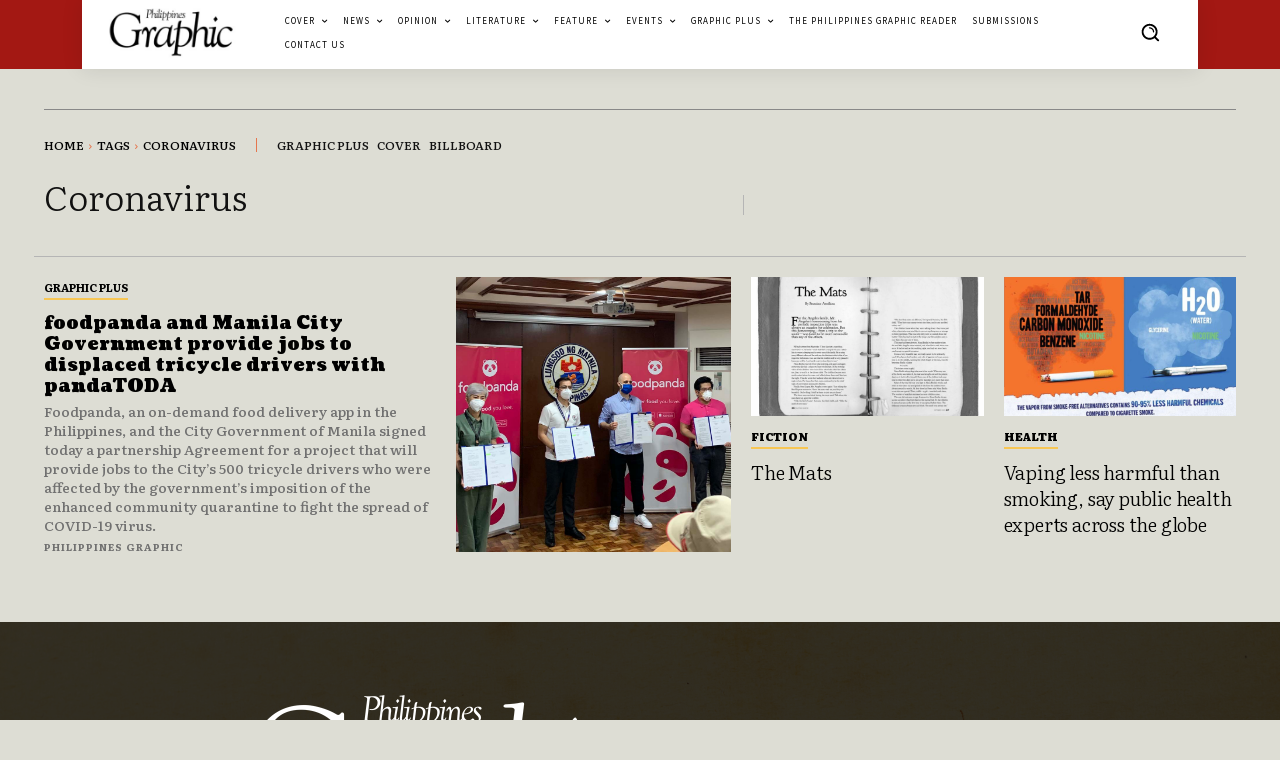

--- FILE ---
content_type: text/html; charset=utf-8
request_url: https://www.google.com/recaptcha/api2/aframe
body_size: 268
content:
<!DOCTYPE HTML><html><head><meta http-equiv="content-type" content="text/html; charset=UTF-8"></head><body><script nonce="j5IJatJ66WriBCZLQ9q8fg">/** Anti-fraud and anti-abuse applications only. See google.com/recaptcha */ try{var clients={'sodar':'https://pagead2.googlesyndication.com/pagead/sodar?'};window.addEventListener("message",function(a){try{if(a.source===window.parent){var b=JSON.parse(a.data);var c=clients[b['id']];if(c){var d=document.createElement('img');d.src=c+b['params']+'&rc='+(localStorage.getItem("rc::a")?sessionStorage.getItem("rc::b"):"");window.document.body.appendChild(d);sessionStorage.setItem("rc::e",parseInt(sessionStorage.getItem("rc::e")||0)+1);localStorage.setItem("rc::h",'1769105741540');}}}catch(b){}});window.parent.postMessage("_grecaptcha_ready", "*");}catch(b){}</script></body></html>